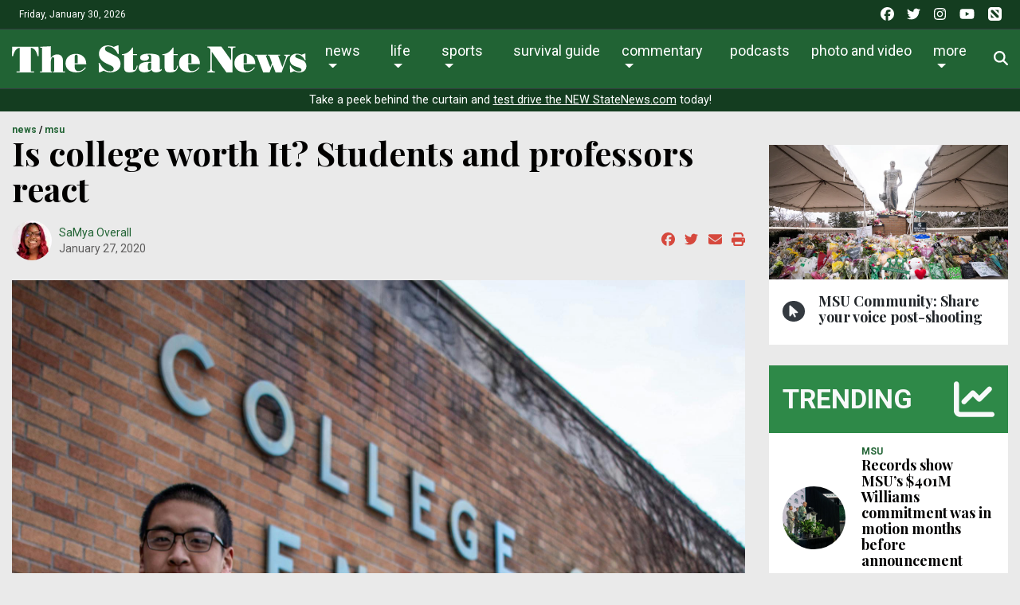

--- FILE ---
content_type: text/html; charset=utf-8
request_url: https://www.google.com/recaptcha/api2/aframe
body_size: 270
content:
<!DOCTYPE HTML><html><head><meta http-equiv="content-type" content="text/html; charset=UTF-8"></head><body><script nonce="RW-tP4wLHSFVfLJ_QFSB9g">/** Anti-fraud and anti-abuse applications only. See google.com/recaptcha */ try{var clients={'sodar':'https://pagead2.googlesyndication.com/pagead/sodar?'};window.addEventListener("message",function(a){try{if(a.source===window.parent){var b=JSON.parse(a.data);var c=clients[b['id']];if(c){var d=document.createElement('img');d.src=c+b['params']+'&rc='+(localStorage.getItem("rc::a")?sessionStorage.getItem("rc::b"):"");window.document.body.appendChild(d);sessionStorage.setItem("rc::e",parseInt(sessionStorage.getItem("rc::e")||0)+1);localStorage.setItem("rc::h",'1769828387434');}}}catch(b){}});window.parent.postMessage("_grecaptcha_ready", "*");}catch(b){}</script></body></html>

--- FILE ---
content_type: text/css
request_url: https://cdn.thesn.net/398614dc84313dc9546b14217c0684c4/dist/css/master.css
body_size: 6350
content:
h1.rundown {
  font-size: 1.25rem;
}
h1.rundown + .fa-3x {
  font-size: 1.25rem;
}
h1.guest {
  font-size: 1rem;
}
@media (min-width: 800px) {
  h1.rundown {
    font-size: 2rem;
  }
  h1.rundown + .fa-3x {
    font-size: 3rem;
  }
  h1.guest {
    font-size: 1.5rem;
  }
  h1.guest + .fa-3x {
    font-size: 2rem;
  }
}
@media (min-width: 992px) {
  .fixed-sidebar {
    max-width: 330px;
  }
}
@media (min-width: 1800px) {
  .fixed-sidebar {
    max-width: 530px;
  }
}
.fixed-sidebar.article {
  margin-left: 2em;
}
@media (max-width: 575.98px) {
  .fixed-sidebar.article {
    margin-left: 0px;
  }
}
p.text-sidebar {
  font-size: 0.88235294rem;
  line-height: 1.23529412rem;
}
article.art-above.featured h1,
article.art-left.featured h1,
article.art-right.featured h1,
article.art-hed.featured h1,
.row.classifieds.featured h1,
article.art-above.top-story h1,
article.art-left.top-story h1,
article.art-right.top-story h1,
article.art-hed.top-story h1,
.row.classifieds.top-story h1 {
  font-size: 2.11764706rem;
  line-height: 2.23529412rem;
  margin-bottom: 2rem;
}
article.art-above.featured p,
article.art-left.featured p,
article.art-right.featured p,
article.art-hed.featured p,
.row.classifieds.featured p,
article.art-above.top-story p,
article.art-left.top-story p,
article.art-right.top-story p,
article.art-hed.top-story p,
.row.classifieds.top-story p {
  font-size: 0.88235294rem;
  line-height: 1.23529412rem;
}
article.art-above.featured .article-abstract,
article.art-left.featured .article-abstract,
article.art-right.featured .article-abstract,
article.art-hed.featured .article-abstract,
.row.classifieds.featured .article-abstract,
article.art-above.top-story .article-abstract,
article.art-left.top-story .article-abstract,
article.art-right.top-story .article-abstract,
article.art-hed.top-story .article-abstract,
.row.classifieds.top-story .article-abstract {
  font-size: 0.88235294rem;
  line-height: 1.23529412rem;
}
article.art-above ul,
article.art-left ul,
article.art-right ul,
article.art-hed ul,
.row.classifieds ul,
article.art-above li,
article.art-left li,
article.art-right li,
article.art-hed li,
.row.classifieds li {
  font-size: 1rem;
  line-height: 1.58823529rem;
}
article.art-above h1 a,
article.art-left h1 a,
article.art-right h1 a,
article.art-hed h1 a,
.row.classifieds h1 a,
article.art-above h2 a,
article.art-left h2 a,
article.art-right h2 a,
article.art-hed h2 a,
.row.classifieds h2 a,
article.art-above h3 a,
article.art-left h3 a,
article.art-right h3 a,
article.art-hed h3 a,
.row.classifieds h3 a,
article.art-above h4 a,
article.art-left h4 a,
article.art-right h4 a,
article.art-hed h4 a,
.row.classifieds h4 a,
article.art-above h5 a,
article.art-left h5 a,
article.art-right h5 a,
article.art-hed h5 a,
.row.classifieds h5 a,
article.art-above h6 a,
article.art-left h6 a,
article.art-right h6 a,
article.art-hed h6 a,
.row.classifieds h6 a {
  color: #020100;
}
article.art-above h1 a:hover,
article.art-left h1 a:hover,
article.art-right h1 a:hover,
article.art-hed h1 a:hover,
.row.classifieds h1 a:hover,
article.art-above h2 a:hover,
article.art-left h2 a:hover,
article.art-right h2 a:hover,
article.art-hed h2 a:hover,
.row.classifieds h2 a:hover,
article.art-above h3 a:hover,
article.art-left h3 a:hover,
article.art-right h3 a:hover,
article.art-hed h3 a:hover,
.row.classifieds h3 a:hover,
article.art-above h4 a:hover,
article.art-left h4 a:hover,
article.art-right h4 a:hover,
article.art-hed h4 a:hover,
.row.classifieds h4 a:hover,
article.art-above h5 a:hover,
article.art-left h5 a:hover,
article.art-right h5 a:hover,
article.art-hed h5 a:hover,
.row.classifieds h5 a:hover,
article.art-above h6 a:hover,
article.art-left h6 a:hover,
article.art-right h6 a:hover,
article.art-hed h6 a:hover,
.row.classifieds h6 a:hover {
  text-decoration: none;
  color: #5c5b5b;
}
article.art-above h1,
article.art-left h1,
article.art-right h1,
article.art-hed h1,
.row.classifieds h1 {
  font-size: 1.88235294rem;
  line-height: 2rem;
  font-family: 'Playfair Display', serif;
}
@media (max-width: 575.98px) {
  article.art-above h1,
  article.art-left h1,
  article.art-right h1,
  article.art-hed h1,
  .row.classifieds h1 {
    font-size: 1.17647059rem;
    line-height: 1.29411765rem;
  }
}
article.art-above h2,
article.art-left h2,
article.art-right h2,
article.art-hed h2,
.row.classifieds h2 {
  font-size: 1.17647059rem;
  line-height: 1.29411765rem;
  font-family: 'Playfair Display', serif;
}
@media (max-width: 575.98px) {
  article.art-above h2,
  article.art-left h2,
  article.art-right h2,
  article.art-hed h2,
  .row.classifieds h2 {
    font-size: 1.05882353rem;
    line-height: 1.17647059rem;
  }
}
article.art-above h3,
article.art-left h3,
article.art-right h3,
article.art-hed h3,
.row.classifieds h3 {
  font-size: 1.05882353rem;
  line-height: 1.17647059rem;
  font-family: 'Playfair Display', serif;
}
article.art-above .kicker,
article.art-left .kicker,
article.art-right .kicker,
article.art-hed .kicker,
.row.classifieds .kicker {
  font-size: 0.70588235rem;
  line-height: 0.79058824rem;
  font-family: 'Roboto', sans-serif;
  display: block;
  color: #5c5b5b;
  text-transform: uppercase;
}
article.art-above .kicker a,
article.art-left .kicker a,
article.art-right .kicker a,
article.art-hed .kicker a,
.row.classifieds .kicker a {
  font-weight: 700;
}
article.art-above .kicker a:hover,
article.art-left .kicker a:hover,
article.art-right .kicker a:hover,
article.art-hed .kicker a:hover,
.row.classifieds .kicker a:hover {
  text-decoration: none;
  color: rgba(0, 0, 0, 0.3);
}
article.art-above .image-container img,
article.art-left .image-container img,
article.art-right .image-container img,
article.art-hed .image-container img,
.row.classifieds .image-container img {
  display: block;
  max-width: 100%;
  width: 100%;
  margin-bottom: 20px;
}
@media (max-width: 575.98px) {
  article.art-above .image-container img,
  article.art-left .image-container img,
  article.art-right .image-container img,
  article.art-hed .image-container img,
  .row.classifieds .image-container img {
    margin-bottom: 0;
  }
}
article.art-above .image-container.youtube,
article.art-left .image-container.youtube,
article.art-right .image-container.youtube,
article.art-hed .image-container.youtube,
.row.classifieds .image-container.youtube {
  width: 100%;
  padding-bottom: 56.25%;
  /* 16:9 */
  position: relative;
  background: blue;
  overflow: hidden;
}
article.art-above .image-container.youtube > a,
article.art-left .image-container.youtube > a,
article.art-right .image-container.youtube > a,
article.art-hed .image-container.youtube > a,
.row.classifieds .image-container.youtube > a {
  position: absolute;
  top: -16.75%;
  bottom: 0;
  left: 0;
  right: 0;
}
article.art-above .article-abstract,
article.art-left .article-abstract,
article.art-right .article-abstract,
article.art-hed .article-abstract,
.row.classifieds .article-abstract {
  font-size: 0.82352941rem;
  line-height: 1.17647059rem;
}
article.art-above .article-abstract.full-abstract,
article.art-left .article-abstract.full-abstract,
article.art-right .article-abstract.full-abstract,
article.art-hed .article-abstract.full-abstract,
.row.classifieds .article-abstract.full-abstract {
  height: 120px;
  overflow: hidden;
  position: relative;
}
article.art-above .article-abstract.full-abstract p,
article.art-left .article-abstract.full-abstract p,
article.art-right .article-abstract.full-abstract p,
article.art-hed .article-abstract.full-abstract p,
.row.classifieds .article-abstract.full-abstract p {
  margin-bottom: 1rem;
}
article.art-above .article-abstract.full-abstract::after,
article.art-left .article-abstract.full-abstract::after,
article.art-right .article-abstract.full-abstract::after,
article.art-hed .article-abstract.full-abstract::after,
.row.classifieds .article-abstract.full-abstract::after {
  content: "";
  width: 100%;
  height: 60px;
  position: absolute;
  bottom: 0px;
  background: linear-gradient(to top, white, rgba(255, 255, 255, 0));
}
article.art-above p,
article.art-left p,
article.art-right p,
article.art-hed p,
.row.classifieds p {
  font-size: 0.82352941rem;
  line-height: 1.05882353rem;
  margin: 0;
  padding: 0;
  font-family: 'Roboto', sans-serif;
}
@media (max-width: 575.98px) {
  article.art-above p,
  article.art-left p,
  article.art-right p,
  article.art-hed p,
  .row.classifieds p {
    font-size: 0.82352941rem;
    line-height: 1.17647059rem;
  }
}
article.art-above .byline,
article.art-left .byline,
article.art-right .byline,
article.art-hed .byline,
.row.classifieds .byline {
  font-size: 0.70588235rem;
  line-height: 1.05882353rem;
  font-family: 'Roboto', sans-serif;
  margin-bottom: 15px;
  display: inline-block;
}
@media (max-width: 575.98px) {
  article.art-above .byline,
  article.art-left .byline,
  article.art-right .byline,
  article.art-hed .byline,
  .row.classifieds .byline {
    margin-bottom: 0;
  }
}
article.art-above .byline a,
article.art-left .byline a,
article.art-right .byline a,
article.art-hed .byline a,
.row.classifieds .byline a {
  font-weight: 600;
  color: #767575;
  text-transform: uppercase;
}
article.art-above .byline a:hover,
article.art-left .byline a:hover,
article.art-right .byline a:hover,
article.art-hed .byline a:hover,
.row.classifieds .byline a:hover {
  text-decoration: none;
  color: rgba(0, 0, 0, 0.3);
}
article.art-above .time-since,
article.art-left .time-since,
article.art-right .time-since,
article.art-hed .time-since,
.row.classifieds .time-since {
  font-size: 0.70588235rem;
  line-height: 1.05882353rem;
  font-family: 'Roboto', sans-serif;
  display: inline-block;
}
article.art-left .image-container img,
article.art-right .image-container img {
  display: block;
  max-width: 100%;
  margin-bottom: 0;
}
article.art-hed.featured h1,
article.art-hed.top-story h1 {
  font-size: 2.11764706rem;
  line-height: 2.23529412rem;
  margin-bottom: 2rem;
}
article.art-hed.featured p,
article.art-hed.top-story p {
  font-size: 0.88235294rem;
  line-height: 1.23529412rem;
}
article.art-hed.featured .article-abstract,
article.art-hed.top-story .article-abstract {
  font-size: 0.88235294rem;
  line-height: 1.23529412rem;
}
article.art-hed ul,
article.art-hed li {
  font-size: 1rem;
  line-height: 1.58823529rem;
}
article.art-hed h1 a,
article.art-hed h2 a,
article.art-hed h3 a,
article.art-hed h4 a,
article.art-hed h5 a,
article.art-hed h6 a {
  color: #020100;
}
article.art-hed h1 a:hover,
article.art-hed h2 a:hover,
article.art-hed h3 a:hover,
article.art-hed h4 a:hover,
article.art-hed h5 a:hover,
article.art-hed h6 a:hover {
  text-decoration: none;
  color: #5c5b5b;
}
article.art-hed h1 {
  font-size: 1.88235294rem;
  line-height: 2rem;
  font-family: 'Playfair Display', serif;
}
@media (max-width: 575.98px) {
  article.art-hed h1 {
    font-size: 1.17647059rem;
    line-height: 1.29411765rem;
  }
}
article.art-hed h2 {
  font-size: 1.17647059rem;
  line-height: 1.29411765rem;
  font-family: 'Playfair Display', serif;
}
@media (max-width: 575.98px) {
  article.art-hed h2 {
    font-size: 1.05882353rem;
    line-height: 1.17647059rem;
  }
}
article.art-hed h3 {
  font-size: 1.05882353rem;
  line-height: 1.17647059rem;
  font-family: 'Playfair Display', serif;
}
article.art-hed .kicker {
  font-size: 0.70588235rem;
  line-height: 0.79058824rem;
  font-family: 'Roboto', sans-serif;
  display: block;
  color: #5c5b5b;
  text-transform: uppercase;
}
article.art-hed .kicker a {
  font-weight: 700;
}
article.art-hed .kicker a:hover {
  text-decoration: none;
  color: rgba(0, 0, 0, 0.3);
}
article.art-hed .image-container img {
  display: block;
  max-width: 100%;
  width: 100%;
  margin-bottom: 20px;
}
@media (max-width: 575.98px) {
  article.art-hed .image-container img {
    margin-bottom: 0;
  }
}
article.art-hed .image-container.youtube {
  width: 100%;
  padding-bottom: 56.25%;
  /* 16:9 */
  position: relative;
  background: blue;
  overflow: hidden;
}
article.art-hed .image-container.youtube > a {
  position: absolute;
  top: -16.75%;
  bottom: 0;
  left: 0;
  right: 0;
}
article.art-hed .article-abstract {
  font-size: 0.82352941rem;
  line-height: 1.17647059rem;
}
article.art-hed .article-abstract.full-abstract {
  height: 120px;
  overflow: hidden;
  position: relative;
}
article.art-hed .article-abstract.full-abstract p {
  margin-bottom: 1rem;
}
article.art-hed .article-abstract.full-abstract::after {
  content: "";
  width: 100%;
  height: 60px;
  position: absolute;
  bottom: 0px;
  background: linear-gradient(to top, white, rgba(255, 255, 255, 0));
}
article.art-hed p {
  font-size: 0.82352941rem;
  line-height: 1.05882353rem;
  margin: 0;
  padding: 0;
  font-family: 'Roboto', sans-serif;
}
@media (max-width: 575.98px) {
  article.art-hed p {
    font-size: 0.82352941rem;
    line-height: 1.17647059rem;
  }
}
article.art-hed .byline {
  font-size: 0.70588235rem;
  line-height: 1.05882353rem;
  font-family: 'Roboto', sans-serif;
  margin-bottom: 15px;
  display: inline-block;
}
@media (max-width: 575.98px) {
  article.art-hed .byline {
    margin-bottom: 0;
  }
}
article.art-hed .byline a {
  font-weight: 600;
  color: #767575;
  text-transform: uppercase;
}
article.art-hed .byline a:hover {
  text-decoration: none;
  color: rgba(0, 0, 0, 0.3);
}
article.art-hed .time-since {
  font-size: 0.70588235rem;
  line-height: 1.05882353rem;
  font-family: 'Roboto', sans-serif;
  display: inline-block;
}
article.art-hed .dateline {
  margin-bottom: 0;
}
article.full-article h1 {
  font-size: 2.47058824rem;
  line-height: 2.64705882rem;
  font-family: 'Playfair Display', serif;
  font-weight: 700;
}
@media (max-width: 575.98px) {
  article.full-article h1 {
    font-size: 1.76470588rem;
    line-height: 1.88235294rem;
  }
}
article.full-article h2 {
  font-size: 1.52941176rem;
  line-height: 1.71294118rem;
  font-family: 'Roboto', sans-serif;
  font-weight: 400;
  color: #767575;
}
@media (max-width: 575.98px) {
  article.full-article h2 {
    font-size: 1.41176471rem;
    line-height: 1.52941176rem;
  }
}
article.full-article blockquote {
  width: 100%;
  position: relative;
  background-color: #f2f2f2;
  border-left: 5px solid #C3142D;
  font-family: "Noto Serif", "Times", serif;
  font-size: 1.5rem;
  padding: 3.5rem;
  margin-top: 2.5rem;
  margin-bottom: 2.5rem;
  margin-left: auto;
  margin-right: auto;
}
article.full-article blockquote p:last-child {
  margin-bottom: 0px;
}
article.full-article blockquote::before {
  content: '\201C';
  position: absolute;
  font-size: 7rem;
  line-height: 7rem;
  top: 0px;
  left: 10px;
}
article.full-article blockquote::after {
  content: '\201D';
  position: absolute;
  font-size: 7rem;
  line-height: 2rem;
  bottom: 0px;
  right: 10px;
}
article.full-article .kicker {
  font-size: 0.70588235rem;
  line-height: 0.79058824rem;
  font-family: 'Roboto', sans-serif;
  font-weight: 700;
  display: block;
  text-transform: lowercase;
}
article.full-article .dom-art-container {
  display: block;
}
article.full-article .dom-art-container .domphoto-caption,
article.full-article .author-name {
  font-size: 0.82352941rem;
  line-height: 1.17647059rem;
  color: #5c5b5b;
  font-family: 'Roboto', sans-serif;
}
article.full-article .dom-art-container .domphoto-caption .photo-credit {
  font-weight: 600;
}
article.full-article .dom-art-container .domphoto-caption a {
  color: #216334;
}
article.full-article .dom-art-container .photo-caption > p {
  margin-bottom: 0px;
}
article.full-article .author-name {
  display: block;
  text-align: left;
}
article.full-article .dateline {
  font-weight: 500;
}
article.full-article .social-links li.list-inline-item a {
  color: #d6483d;
}
article.full-article.long-form .article-content p:first-child:first-letter {
  color: #d6483d;
  float: left;
  font-family: 'Playfair Display', serif;
  font-size: 75px;
  line-height: 60px;
  padding-top: 4px;
  padding-right: 8px;
  padding-left: 3px;
}
@media (min-width: 768px) {
  article.full-article.long-form .article-content figure.break-left {
    margin-left: -20% !important;
    margin-right: 20px !important;
    margin-bottom: 0px !important;
  }
  article.full-article.long-form .article-content figure.break-right {
    margin-right: -20% !important;
    margin-left: 20px !important;
    margin-bottom: 0px !important;
  }
  article.full-article.long-form .article-content figure.break-both {
    max-width: none !important;
    margin-left: -20% !important;
    margin-right: -20% !important;
  }
  article.full-article.long-form .article-content figure.break-both img {
    max-width: none !important;
  }
}
article.full-article.long-form .dom-art-container {
  position: relative;
  height: 100vh;
}
article.full-article.long-form .dom-art-container .full-width {
  width: 100vw;
  position: relative;
  left: 50%;
  transform: translateX(-50%);
  max-width: unset !important;
  object-fit: cover;
}
article.full-article.long-form .dom-art-container.negative-vh {
  margin-bottom: -8vh;
}
@media (min-width: 800px) {
  article.full-article.long-form .dom-art-container .full-width {
    width: 100vw;
    height: 87vh;
    position: relative;
    left: 50%;
    transform: translateX(-50%);
    max-width: unset !important;
    object-fit: cover;
  }
  article.full-article.long-form .dom-art-container .title-plate {
    width: 728px;
    position: absolute;
    transform: translateX(50%);
    right: 50%;
    bottom: 18vh;
    z-index: 2;
  }
  article.full-article.long-form .dom-art-container .domphoto-caption {
    width: 728px;
    margin-left: auto;
    margin-right: auto;
  }
}
article.full-article .article-content .embedded-media {
  max-width: 95vw !important;
}
@media (min-width: 750px) {
  article.full-article .article-content {
    width: 67%;
    margin: auto;
  }
}
article.full-article .article-content .related {
  border: 2px solid #216334;
  border-width: 2px 0 2px 0;
  clear: both;
}
article.full-article .article-content .related .kicker {
  font-size: 0.70588235rem;
  line-height: 0.79058824rem;
  font-family: 'Roboto', sans-serif;
  font-weight: 700;
  display: block;
  margin-bottom: 5px;
  text-transform: lowercase;
  color: #216334;
}
article.full-article .article-content .related article.art-left.featured h1,
article.full-article .article-content .related article.art-left.top-story h1 {
  font-size: 2.11764706rem;
  line-height: 2.23529412rem;
  margin-bottom: 2rem;
}
article.full-article .article-content .related article.art-left.featured p,
article.full-article .article-content .related article.art-left.top-story p {
  font-size: 0.88235294rem;
  line-height: 1.23529412rem;
}
article.full-article .article-content .related article.art-left.featured .article-abstract,
article.full-article .article-content .related article.art-left.top-story .article-abstract {
  font-size: 0.88235294rem;
  line-height: 1.23529412rem;
}
article.full-article .article-content .related article.art-left ul,
article.full-article .article-content .related article.art-left li {
  font-size: 1rem;
  line-height: 1.58823529rem;
}
article.full-article .article-content .related article.art-left h1 a,
article.full-article .article-content .related article.art-left h2 a,
article.full-article .article-content .related article.art-left h3 a,
article.full-article .article-content .related article.art-left h4 a,
article.full-article .article-content .related article.art-left h5 a,
article.full-article .article-content .related article.art-left h6 a {
  color: #020100;
}
article.full-article .article-content .related article.art-left h1 a:hover,
article.full-article .article-content .related article.art-left h2 a:hover,
article.full-article .article-content .related article.art-left h3 a:hover,
article.full-article .article-content .related article.art-left h4 a:hover,
article.full-article .article-content .related article.art-left h5 a:hover,
article.full-article .article-content .related article.art-left h6 a:hover {
  text-decoration: none;
  color: #5c5b5b;
}
article.full-article .article-content .related article.art-left h1 {
  font-size: 1.88235294rem;
  line-height: 2rem;
  font-family: 'Playfair Display', serif;
}
@media (max-width: 575.98px) {
  article.full-article .article-content .related article.art-left h1 {
    font-size: 1.17647059rem;
    line-height: 1.29411765rem;
  }
}
article.full-article .article-content .related article.art-left h2 {
  font-size: 1.17647059rem;
  line-height: 1.29411765rem;
  font-family: 'Playfair Display', serif;
}
@media (max-width: 575.98px) {
  article.full-article .article-content .related article.art-left h2 {
    font-size: 1.05882353rem;
    line-height: 1.17647059rem;
  }
}
article.full-article .article-content .related article.art-left h3 {
  font-size: 1.05882353rem;
  line-height: 1.17647059rem;
  font-family: 'Playfair Display', serif;
}
article.full-article .article-content .related article.art-left .kicker {
  font-size: 0.70588235rem;
  line-height: 0.79058824rem;
  font-family: 'Roboto', sans-serif;
  display: block;
  color: #5c5b5b;
  text-transform: uppercase;
}
article.full-article .article-content .related article.art-left .kicker a {
  font-weight: 700;
}
article.full-article .article-content .related article.art-left .kicker a:hover {
  text-decoration: none;
  color: rgba(0, 0, 0, 0.3);
}
article.full-article .article-content .related article.art-left .image-container img {
  display: block;
  max-width: 100%;
  width: 100%;
  margin-bottom: 20px;
}
@media (max-width: 575.98px) {
  article.full-article .article-content .related article.art-left .image-container img {
    margin-bottom: 0;
  }
}
article.full-article .article-content .related article.art-left .image-container.youtube {
  width: 100%;
  padding-bottom: 56.25%;
  /* 16:9 */
  position: relative;
  background: blue;
  overflow: hidden;
}
article.full-article .article-content .related article.art-left .image-container.youtube > a {
  position: absolute;
  top: -16.75%;
  bottom: 0;
  left: 0;
  right: 0;
}
article.full-article .article-content .related article.art-left .article-abstract {
  font-size: 0.82352941rem;
  line-height: 1.17647059rem;
}
article.full-article .article-content .related article.art-left .article-abstract.full-abstract {
  height: 120px;
  overflow: hidden;
  position: relative;
}
article.full-article .article-content .related article.art-left .article-abstract.full-abstract p {
  margin-bottom: 1rem;
}
article.full-article .article-content .related article.art-left .article-abstract.full-abstract::after {
  content: "";
  width: 100%;
  height: 60px;
  position: absolute;
  bottom: 0px;
  background: linear-gradient(to top, white, rgba(255, 255, 255, 0));
}
article.full-article .article-content .related article.art-left p {
  font-size: 0.82352941rem;
  line-height: 1.05882353rem;
  margin: 0;
  padding: 0;
  font-family: 'Roboto', sans-serif;
}
@media (max-width: 575.98px) {
  article.full-article .article-content .related article.art-left p {
    font-size: 0.82352941rem;
    line-height: 1.17647059rem;
  }
}
article.full-article .article-content .related article.art-left .byline {
  font-size: 0.70588235rem;
  line-height: 1.05882353rem;
  font-family: 'Roboto', sans-serif;
  margin-bottom: 15px;
  display: inline-block;
}
@media (max-width: 575.98px) {
  article.full-article .article-content .related article.art-left .byline {
    margin-bottom: 0;
  }
}
article.full-article .article-content .related article.art-left .byline a {
  font-weight: 600;
  color: #767575;
  text-transform: uppercase;
}
article.full-article .article-content .related article.art-left .byline a:hover {
  text-decoration: none;
  color: rgba(0, 0, 0, 0.3);
}
article.full-article .article-content .related article.art-left .time-since {
  font-size: 0.70588235rem;
  line-height: 1.05882353rem;
  font-family: 'Roboto', sans-serif;
  display: inline-block;
}
article.full-article .article-content .related article.art-right.featured h1,
article.full-article .article-content .related article.art-right.top-story h1 {
  font-size: 2.11764706rem;
  line-height: 2.23529412rem;
  margin-bottom: 2rem;
}
article.full-article .article-content .related article.art-right.featured p,
article.full-article .article-content .related article.art-right.top-story p {
  font-size: 0.88235294rem;
  line-height: 1.23529412rem;
}
article.full-article .article-content .related article.art-right.featured .article-abstract,
article.full-article .article-content .related article.art-right.top-story .article-abstract {
  font-size: 0.88235294rem;
  line-height: 1.23529412rem;
}
article.full-article .article-content .related article.art-right ul,
article.full-article .article-content .related article.art-right li {
  font-size: 1rem;
  line-height: 1.58823529rem;
}
article.full-article .article-content .related article.art-right h1 a,
article.full-article .article-content .related article.art-right h2 a,
article.full-article .article-content .related article.art-right h3 a,
article.full-article .article-content .related article.art-right h4 a,
article.full-article .article-content .related article.art-right h5 a,
article.full-article .article-content .related article.art-right h6 a {
  color: #020100;
}
article.full-article .article-content .related article.art-right h1 a:hover,
article.full-article .article-content .related article.art-right h2 a:hover,
article.full-article .article-content .related article.art-right h3 a:hover,
article.full-article .article-content .related article.art-right h4 a:hover,
article.full-article .article-content .related article.art-right h5 a:hover,
article.full-article .article-content .related article.art-right h6 a:hover {
  text-decoration: none;
  color: #5c5b5b;
}
article.full-article .article-content .related article.art-right h1 {
  font-size: 1.88235294rem;
  line-height: 2rem;
  font-family: 'Playfair Display', serif;
}
@media (max-width: 575.98px) {
  article.full-article .article-content .related article.art-right h1 {
    font-size: 1.17647059rem;
    line-height: 1.29411765rem;
  }
}
article.full-article .article-content .related article.art-right h2 {
  font-size: 1.17647059rem;
  line-height: 1.29411765rem;
  font-family: 'Playfair Display', serif;
}
@media (max-width: 575.98px) {
  article.full-article .article-content .related article.art-right h2 {
    font-size: 1.05882353rem;
    line-height: 1.17647059rem;
  }
}
article.full-article .article-content .related article.art-right h3 {
  font-size: 1.05882353rem;
  line-height: 1.17647059rem;
  font-family: 'Playfair Display', serif;
}
article.full-article .article-content .related article.art-right .kicker {
  font-size: 0.70588235rem;
  line-height: 0.79058824rem;
  font-family: 'Roboto', sans-serif;
  display: block;
  color: #5c5b5b;
  text-transform: uppercase;
}
article.full-article .article-content .related article.art-right .kicker a {
  font-weight: 700;
}
article.full-article .article-content .related article.art-right .kicker a:hover {
  text-decoration: none;
  color: rgba(0, 0, 0, 0.3);
}
article.full-article .article-content .related article.art-right .image-container img {
  display: block;
  max-width: 100%;
  width: 100%;
  margin-bottom: 20px;
}
@media (max-width: 575.98px) {
  article.full-article .article-content .related article.art-right .image-container img {
    margin-bottom: 0;
  }
}
article.full-article .article-content .related article.art-right .image-container.youtube {
  width: 100%;
  padding-bottom: 56.25%;
  /* 16:9 */
  position: relative;
  background: blue;
  overflow: hidden;
}
article.full-article .article-content .related article.art-right .image-container.youtube > a {
  position: absolute;
  top: -16.75%;
  bottom: 0;
  left: 0;
  right: 0;
}
article.full-article .article-content .related article.art-right .article-abstract {
  font-size: 0.82352941rem;
  line-height: 1.17647059rem;
}
article.full-article .article-content .related article.art-right .article-abstract.full-abstract {
  height: 120px;
  overflow: hidden;
  position: relative;
}
article.full-article .article-content .related article.art-right .article-abstract.full-abstract p {
  margin-bottom: 1rem;
}
article.full-article .article-content .related article.art-right .article-abstract.full-abstract::after {
  content: "";
  width: 100%;
  height: 60px;
  position: absolute;
  bottom: 0px;
  background: linear-gradient(to top, white, rgba(255, 255, 255, 0));
}
article.full-article .article-content .related article.art-right p {
  font-size: 0.82352941rem;
  line-height: 1.05882353rem;
  margin: 0;
  padding: 0;
  font-family: 'Roboto', sans-serif;
}
@media (max-width: 575.98px) {
  article.full-article .article-content .related article.art-right p {
    font-size: 0.82352941rem;
    line-height: 1.17647059rem;
  }
}
article.full-article .article-content .related article.art-right .byline {
  font-size: 0.70588235rem;
  line-height: 1.05882353rem;
  font-family: 'Roboto', sans-serif;
  margin-bottom: 15px;
  display: inline-block;
}
@media (max-width: 575.98px) {
  article.full-article .article-content .related article.art-right .byline {
    margin-bottom: 0;
  }
}
article.full-article .article-content .related article.art-right .byline a {
  font-weight: 600;
  color: #767575;
  text-transform: uppercase;
}
article.full-article .article-content .related article.art-right .byline a:hover {
  text-decoration: none;
  color: rgba(0, 0, 0, 0.3);
}
article.full-article .article-content .related article.art-right .time-since {
  font-size: 0.70588235rem;
  line-height: 1.05882353rem;
  font-family: 'Roboto', sans-serif;
  display: inline-block;
}
article.full-article .article-content .related article.art-hed.featured h1,
article.full-article .article-content .related article.art-hed.top-story h1 {
  font-size: 2.11764706rem;
  line-height: 2.23529412rem;
  margin-bottom: 2rem;
}
article.full-article .article-content .related article.art-hed.featured p,
article.full-article .article-content .related article.art-hed.top-story p {
  font-size: 0.88235294rem;
  line-height: 1.23529412rem;
}
article.full-article .article-content .related article.art-hed.featured .article-abstract,
article.full-article .article-content .related article.art-hed.top-story .article-abstract {
  font-size: 0.88235294rem;
  line-height: 1.23529412rem;
}
article.full-article .article-content .related article.art-hed ul,
article.full-article .article-content .related article.art-hed li {
  font-size: 1rem;
  line-height: 1.58823529rem;
}
article.full-article .article-content .related article.art-hed h1 a,
article.full-article .article-content .related article.art-hed h2 a,
article.full-article .article-content .related article.art-hed h3 a,
article.full-article .article-content .related article.art-hed h4 a,
article.full-article .article-content .related article.art-hed h5 a,
article.full-article .article-content .related article.art-hed h6 a {
  color: #020100;
}
article.full-article .article-content .related article.art-hed h1 a:hover,
article.full-article .article-content .related article.art-hed h2 a:hover,
article.full-article .article-content .related article.art-hed h3 a:hover,
article.full-article .article-content .related article.art-hed h4 a:hover,
article.full-article .article-content .related article.art-hed h5 a:hover,
article.full-article .article-content .related article.art-hed h6 a:hover {
  text-decoration: none;
  color: #5c5b5b;
}
article.full-article .article-content .related article.art-hed h1 {
  font-size: 1.88235294rem;
  line-height: 2rem;
  font-family: 'Playfair Display', serif;
}
@media (max-width: 575.98px) {
  article.full-article .article-content .related article.art-hed h1 {
    font-size: 1.17647059rem;
    line-height: 1.29411765rem;
  }
}
article.full-article .article-content .related article.art-hed h2 {
  font-size: 1.17647059rem;
  line-height: 1.29411765rem;
  font-family: 'Playfair Display', serif;
}
@media (max-width: 575.98px) {
  article.full-article .article-content .related article.art-hed h2 {
    font-size: 1.05882353rem;
    line-height: 1.17647059rem;
  }
}
article.full-article .article-content .related article.art-hed h3 {
  font-size: 1.05882353rem;
  line-height: 1.17647059rem;
  font-family: 'Playfair Display', serif;
}
article.full-article .article-content .related article.art-hed .kicker {
  font-size: 0.70588235rem;
  line-height: 0.79058824rem;
  font-family: 'Roboto', sans-serif;
  display: block;
  color: #5c5b5b;
  text-transform: uppercase;
}
article.full-article .article-content .related article.art-hed .kicker a {
  font-weight: 700;
}
article.full-article .article-content .related article.art-hed .kicker a:hover {
  text-decoration: none;
  color: rgba(0, 0, 0, 0.3);
}
article.full-article .article-content .related article.art-hed .image-container img {
  display: block;
  max-width: 100%;
  width: 100%;
  margin-bottom: 20px;
}
@media (max-width: 575.98px) {
  article.full-article .article-content .related article.art-hed .image-container img {
    margin-bottom: 0;
  }
}
article.full-article .article-content .related article.art-hed .image-container.youtube {
  width: 100%;
  padding-bottom: 56.25%;
  /* 16:9 */
  position: relative;
  background: blue;
  overflow: hidden;
}
article.full-article .article-content .related article.art-hed .image-container.youtube > a {
  position: absolute;
  top: -16.75%;
  bottom: 0;
  left: 0;
  right: 0;
}
article.full-article .article-content .related article.art-hed .article-abstract {
  font-size: 0.82352941rem;
  line-height: 1.17647059rem;
}
article.full-article .article-content .related article.art-hed .article-abstract.full-abstract {
  height: 120px;
  overflow: hidden;
  position: relative;
}
article.full-article .article-content .related article.art-hed .article-abstract.full-abstract p {
  margin-bottom: 1rem;
}
article.full-article .article-content .related article.art-hed .article-abstract.full-abstract::after {
  content: "";
  width: 100%;
  height: 60px;
  position: absolute;
  bottom: 0px;
  background: linear-gradient(to top, white, rgba(255, 255, 255, 0));
}
article.full-article .article-content .related article.art-hed p {
  font-size: 0.82352941rem;
  line-height: 1.05882353rem;
  margin: 0;
  padding: 0;
  font-family: 'Roboto', sans-serif;
}
@media (max-width: 575.98px) {
  article.full-article .article-content .related article.art-hed p {
    font-size: 0.82352941rem;
    line-height: 1.17647059rem;
  }
}
article.full-article .article-content .related article.art-hed .byline {
  font-size: 0.70588235rem;
  line-height: 1.05882353rem;
  font-family: 'Roboto', sans-serif;
  margin-bottom: 15px;
  display: inline-block;
}
@media (max-width: 575.98px) {
  article.full-article .article-content .related article.art-hed .byline {
    margin-bottom: 0;
  }
}
article.full-article .article-content .related article.art-hed .byline a {
  font-weight: 600;
  color: #767575;
  text-transform: uppercase;
}
article.full-article .article-content .related article.art-hed .byline a:hover {
  text-decoration: none;
  color: rgba(0, 0, 0, 0.3);
}
article.full-article .article-content .related article.art-hed .time-since {
  font-size: 0.70588235rem;
  line-height: 1.05882353rem;
  font-family: 'Roboto', sans-serif;
  display: inline-block;
}
article.full-article .article-content figure img {
  width: 100%;
  max-width: 100% !important;
}
article.full-article .article-content .embed {
  clear: both;
}
article.full-article .article-content .embed > * {
  margin: 0 auto;
}
article.full-article .article-content p {
  font-size: 1.23529412rem;
  line-height: 1.38352941rem;
  line-height: 1.58;
  font-family: 'Lora', sans-serif;
  font-weight: 400;
  color: #020100;
}
@media (max-width: 575.98px) {
  article.full-article .article-content p {
    font-size: 0.94117647rem;
    line-height: 1.52941176rem;
  }
}
article.full-article .article-content p a {
  color: #d6483d;
  border-bottom: 1px solid #d6483d;
  transition: all 100ms ease-out;
}
article.full-article .article-content p a:hover {
  color: #216334;
  border-bottom: 0px;
  text-decoration: none;
}
article.full-article .article-content .photo-caption,
article.full-article .article-content .embedded-caption {
  font-size: 0.82352941rem;
  line-height: 1.17647059rem;
  color: #5c5b5b;
  font-family: 'Roboto', sans-serif;
}
article.full-article .article-content .photo-caption p,
article.full-article .article-content .embedded-caption p {
  font-size: 0.82352941rem;
  line-height: 1.17647059rem;
  color: #5c5b5b;
  font-family: 'Roboto', sans-serif;
  margin-bottom: 0px;
}
article.full-article .article-content .photo-caption .photo-credit,
article.full-article .article-content .embedded-caption .photo-credit {
  font-weight: 600;
}
article.full-article .article-content .photo-caption a,
article.full-article .article-content .embedded-caption a {
  color: #216334;
}
@media (min-width: 800px) {
  article.full-article .comments {
    width: 728px;
    margin: auto;
  }
}
article.full-article .card.callout-box {
  background-color: #216334;
  color: #fff;
  padding: 1rem;
}
article.full-article .card.callout-box .card-head .h6 {
  font-size: 0.94117647rem;
  line-height: 1.17647059rem;
  font-weight: 800 !important;
}
article.full-article .card.callout-box .card-body,
article.full-article .card.callout-box .card-body p {
  font-size: 0.82352941rem;
  line-height: 1.29411765rem;
  margin: 0;
  padding: 0;
  font-family: 'Roboto', sans-serif;
}
article.full-article .card.callout-box .card-body a,
article.full-article .card.callout-box .card-body p a {
  color: #fff !important;
  text-decoration: underline;
}
article.full-article .card.callout-box .card-body a:hover,
article.full-article .card.callout-box .card-body p a:hover {
  color: #fff !important;
  text-decoration: none;
}
.breakout-image {
  width: 65vw;
  position: relative;
  left: 50%;
  transform: translateX(-50%);
  max-width: unset !important;
}
._header-base,
h1,
h2,
h3,
h4,
h5,
h6 {
  font-family: 'Roboto', sans-serif;
  color: #020100;
}
h1 {
  font-size: 2.36882353rem;
  line-height: 2.65308235rem;
}
h2 {
  font-size: 1.77705882rem;
  line-height: 1.99030588rem;
}
h3 {
  font-size: 1.33294118rem;
  line-height: 1.49289412rem;
}
h4 {
  font-size: 1rem;
  line-height: 1.12rem;
}
h5 {
  font-size: 0.75rem;
  line-height: 0.84rem;
}
h6 {
  font-size: 0.56294118rem;
  line-height: 0.63049412rem;
}
.pipe {
  color: #767575;
}
.subheader {
  font-size: 0.94117647rem;
  line-height: 1.17647059rem;
  font-family: 'Roboto', sans-serif;
  color: #020100;
  font-weight: 700;
}
.subheader.bordered {
  padding-top: 1em;
  border-top: 2px solid #d6483d;
}
hr .b-red {
  border-color: #d6483d;
}
.btn.btn-secondary {
  background: #d6483d;
  border-color: #d6483d;
}
.btn.btn-secondary:active,
.btn.btn-secondary:focused {
  background: #ce372c !important;
  border-color: #ce372c !important;
}
.btn-donate {
  background-color: #ffdf00;
  border-color: #ffdf00;
  color: #333 !important;
  padding: 0.5rem 1rem;
}
.mc-signup {
  border: 2px solid #216334;
}
.mc-signup h4 {
  font-size: 1.17647059rem;
  line-height: 1.29411765rem;
  font-family: 'Roboto', sans-serif;
  color: #216334;
  font-weight: 600;
}
.mc-signup p {
  font-size: 0.94117647rem;
  line-height: 1.05882353rem;
  font-family: 'Roboto', sans-serif;
  color: #020100;
  font-weight: 400;
}
.pre-header p {
  font-size: 0.70588235rem;
  line-height: 0.79058824rem;
  font-family: 'Roboto', sans-serif;
}
.pre-header ul li a {
  color: #020100;
}
.pre-header ul li a:hover {
  color: #2e8948;
}
.pre-header .btn-secondary {
  font-size: 0.70588235rem;
  line-height: 0.79058824rem;
  font-family: 'Roboto', sans-serif;
  font-weight: 600;
  color: #020100;
  border-radius: 0;
}
footer {
  font-size: 0.76470588rem;
  line-height: 1.05882353rem;
}
footer a {
  color: #5c5b5b;
}
footer {
  background: #216334;
}
footer .footer-header {
  background: #143d20;
  width: 100%;
  height: 50px;
  margin-bottom: 20px;
}
footer .footer-header .footer-header-inner {
  height: inherit;
  background: #143d20;
}
footer .footer-header .footer-header-inner .row {
  height: inherit;
}
footer .footer-header .footer-header-inner .row a {
  padding: 0;
  color: white;
}
footer .footer-header .footer-header-inner .row a .footer-header-logo {
  height: 50px;
  width: 200px;
  max-width: 200px;
}
footer .footer-header .footer-header-inner .row a i {
  padding: 10px 0;
}
footer .footer-header .footer-header-inner .row input[type=text] {
  font-size: 20px;
}
footer .footer-header .footer-header-inner .row input[type=text]::-webkit-input-placeholder {
  /* WebKit, Blink, Edge */
  color: white;
}
footer .footer-header .footer-header-inner .row input[type=text]:-moz-placeholder {
  /* Mozilla Firefox 4 to 18 */
  color: white;
  opacity: 1;
}
footer .footer-header .footer-header-inner .row input[type=text]::-moz-placeholder {
  /* Mozilla Firefox 19+ */
  color: white;
  opacity: 1;
}
footer .footer-header .footer-header-inner .row input[type=text]:-ms-input-placeholder {
  /* Internet Explorer 10-11 */
  color: white;
}
footer .footer-header .footer-header-inner .row form#search input#searchField {
  width: 94%;
  height: 50px;
  background-color: transparent;
  border: 0;
}
footer .footer-header .footer-header-inner .row form#search button {
  background: none;
  border: 0;
  font-size: 28px;
  padding: 0;
  color: white;
}
footer .footer-body i {
  margin-right: 10px;
  font-size: 24px;
}
footer .footer-body ul li {
  margin: 5px 0;
}
footer .footer-body ul li a {
  color: white;
}
footer .footer-body .foot-header {
  font-size: 0.94117647rem;
  line-height: 1.05411765rem;
  font-weight: 700;
  text-transform: lowercase;
  color: white;
}
footer .copyright-foot-line {
  color: white;
}
footer .copyright-foot-line .col-sm-6 {
  text-align: left;
}
footer .copyright-foot-line .col-sm-6:last-child {
  text-align: right;
}
@media (max-width: 575.98px) {
  footer .copyright-foot-line .col-sm-6 {
    text-align: center;
  }
}
footer input:focus,
footer button:focus {
  outline: none;
}
#navbarNavMainContainer.floated-nav > .container {
  border-bottom: 1px solid #143d20;
  background: #216334;
}
#navbarNavMainContainer .container {
  z-index: 1000;
}
#navbarNavMainContainer .tsn-logo-svg {
  fill: #143d20;
}
@media (min-width: 768px) {
  .d-md-list-item {
    display: list-item;
  }
}
.navbar {
  padding: 0;
  overflow: hidden;
}
@media (max-width: 575.98px) {
  .navbar {
    z-index: 1000;
  }
  .navbar .dropdown {
    position: inherit;
  }
  .navbar .dropdown .dropdown-menu {
    width: 100%;
    position: absolute;
  }
  .navbar .dropdown .menu {
    padding: revert;
    margin-left: 0;
  }
  .navbar .menu {
    position: relative;
    padding: inherit;
    margin-left: -5px;
  }
  .navbar .nav-item {
    margin-left: 0;
    padding: 0 5px;
    white-space: nowrap;
  }
}
.navbar .navbar-nav {
  flex-direction: row;
}
@media (max-width: 575.98px) {
  .navbar .navbar-nav {
    flex-direction: inherit;
  }
}
.navbar .nav-item {
  margin-left: 10px;
}
.navbar .nav-item .menu {
  position: absolute;
  background: #143d20;
}
.navbar .nav-item .menu li {
  list-style-type: none;
  margin: 0;
  text-align: left;
}
.navbar .nav-item .menu a {
  padding: 0 .5rem;
  color: white;
}
.navbar .nav-item .menu a:focus {
  text-decoration: none;
  font-weight: 700;
  color: white;
}
.navbar .nav-item .menu a:hover {
  text-decoration: none;
  color: #d6483d;
}
.navbar .nav-item .menu .spacer {
  border-top: 1px solid #fff;
  margin: .25rem .5rem;
  margin-bottom: 0;
}
.navbar .nav-item.dropdown .menu {
  position: relative;
  width: 100%;
}
.navbar .nav-item:not(.dropdown) .menu {
  padding: 8px 0;
}
.navbar .nav-item:not(.dropdown) .menu li {
  line-height: 1.25rem;
}
.navbar .nav-item .dropdown-item {
  padding: .25rem .5rem;
}
.navbar .nav-item.dropdown.show,
.navbar .nav-item.menu-open {
  background: #143d20;
}
.navbar .nav-item.dropdown.show > a,
.navbar .nav-item.menu-open > a {
  color: #fff !important;
}
.navbar .nav-item.dropdown.show .dropdown-item:focus,
.navbar .nav-item.menu-open .dropdown-item:focus {
  background: #143d20;
}
.navbar .nav-item.dropdown.show .dropdown-item:focus a,
.navbar .nav-item.menu-open .dropdown-item:focus a {
  color: #fff !important;
}
.navbar .nav-item a {
  font-size: 1.05882353rem;
  line-height: 1.18588235rem;
  font-family: 'Roboto', sans-serif;
  font-weight: 400;
  text-transform: lowercase;
}
.navbar .nav-item a.nav-link {
  color: white;
}
.navbar .nav-item a.nav-link:hover {
  color: #d6483d;
}
.navbar .nav-item a.nav-link:focus {
  color: white;
  font-weight: 700;
}
.navbar .nav-item .dropdown-menu.show {
  background: #216334;
  border-radius: 0;
  border-color: #216334;
  margin-top: -1px;
  box-shadow: 2px 2px 2px rgba(0, 0, 0, 0.25);
}
.navbar .nav-item .dropdown-menu.show a {
  color: #fff;
  font-size: 0.70588235rem;
  line-height: 0.79058824rem;
  font-family: 'Roboto', sans-serif;
  font-weight: 700;
}
.navbar .nav-item .dropdown-menu.show a:hover {
  background: #216334;
  color: #fff;
}
.navbar .search-link {
  color: white;
}
.navbar #nav-search-form {
  min-width: 300px;
}
.navbar #nav-search-form input {
  font-size: 0.70588235rem;
  line-height: 0.79058824rem;
  border-radius: 0;
}
.navbar #nav-search-form input:focus {
  border-color: inherit;
  box-shadow: none;
}
.navbar #nav-search-form .btn-secondary {
  font-weight: 600;
}
.breaking {
  background: #216334;
  color: #fff;
}
.breaking strong {
  color: #fff;
  text-transform: uppercase;
}
.breaking a {
  color: #fff;
}
.pagination a {
  font-size: 0.70588235rem;
  line-height: 0.79058824rem;
  color: #216334;
}
.pagination a[disabled] {
  cursor: default;
  background-color: lightgray;
}
.page-content p {
  font-size: 1rem;
  line-height: 1.58823529rem;
  font-family: 'Roboto', sans-serif;
  font-weight: 400;
  color: #020100;
}
@media (max-width: 575.98px) {
  .page-content p {
    font-size: 0.94117647rem;
    line-height: 1.52941176rem;
  }
}
.page-content p a {
  color: #216334;
  border-bottom: 1px solid #216334;
  transition: all 100ms ease-out;
}
.page-content p a:hover {
  color: #020100;
  opacity: .3;
  border-bottom: 0px;
  text-decoration: none;
}
.page-content ul,
.page-content li {
  font-size: 1rem;
  line-height: 1.58823529rem;
}
.modal .modal-header h5 {
  font-size: 1.25rem;
}
.modal .btn-primary {
  background-color: #216334;
}
.search-results .pagination {
  justify-content: center !important;
  display: flex;
  margin: auto;
  padding-left: 0;
  list-style: none;
  border-radius: .25rem;
}
.search-results .pagination li:last-child a,
.search-results .pagination li:last-child span {
  border-top-right-radius: .25rem;
  border-bottom-right-radius: .25rem;
}
.search-results .pagination li:first-child a,
.search-results .pagination li:first-child span {
  margin-left: 0;
  border-top-left-radius: .25rem;
  border-bottom-left-radius: .25rem;
}
.search-results .pagination a:not(:disabled):not(.disabled) {
  cursor: pointer;
}
.search-results .pagination .pagination a,
.search-results .pagination span {
  color: #002469;
}
.search-results .pagination a,
.search-results .pagination span {
  font-size: 0.70588235rem;
  line-height: 0.94117647rem;
  position: relative;
  display: block;
  padding: .5rem .75rem;
  margin-left: -1px;
  line-height: 1.25;
  color: #216334;
  background-color: #fff;
  border: 1px solid #dee2e6;
}
@media (max-width: 575.98px) {
  input[type="text"],
  input[type="password"],
  input[type="phone"],
  textarea,
  select {
    font-size: 16px !important;
  }
}
.ad-label {
  position: absolute;
  font-weight: 300;
  font-size: 10px;
  letter-spacing: 2px;
  padding-top: 4px;
  left: 10px;
}
.ad {
  text-align: center;
}
.ad.leaderboard {
  margin: 1em;
}
.ad div {
  margin: 0 auto;
}
#gallery-caption-container {
  background-color: #000;
  color: #fff;
  padding: 0.5rem;
}
#gallery-caption-container .galleria-info-title {
  font-weight: bold;
  font-size: 0.94117647rem;
  line-height: 1.29411765rem;
  margin-bottom: 0.5rem;
}
#gallery-caption-container .galleria-info-description {
  font-size: 0.82352941rem;
  line-height: 1.05882353rem;
}
.arx-content .btn {
  font-weight: 700;
}
.arx-content .float-left .embedded-media {
  padding: 0px 15px 15px 0px;
}
.arx-content .align-center {
  text-align: center;
}
.arx-content .align-right {
  text-align: right;
}
.arx-content .align-left {
  text-align: left;
}
.arx-content figure:not(.embedded-media) > figcaption {
  font-size: 0.8rem;
  margin-top: 0.5rem;
  line-height: 1rem;
}
.arx-content table {
  background-color: #f1f1f1;
  border-radius: 3px;
  width: 100%;
  border-collapse: collapse;
  border-spacing: 0;
  margin-bottom: 1.5rem;
  caption-side: bottom;
}
.arx-content table th {
  text-align: left;
  padding: 0.5rem;
  border-bottom: 1px solid #767575;
}
.arx-content table td {
  padding: 0.5rem;
  border-bottom: 1px solid #767575;
}
/* The flip card container - set the width and height to whatever you want. We have added the border property to demonstrate that the flip itself goes out of the box on hover (remove perspective if you don't want the 3D effect */
.flip-card {
  background-color: transparent;
  width: 300px;
  min-width: 300px;
  height: 300px;
  perspective: 1000px;
  /* Remove this if you don't want the 3D effect */
  font-size: 0.75rem;
}
.flip-card p {
  font-size: 0.85rem !important;
  line-height: 1rem !important;
  font-family: sans-serif !important;
}
.flip-card-inner {
  position: relative;
  width: 100%;
  height: 100%;
  text-align: center;
  transition: transform 0.8s;
  transform-style: preserve-3d;
}
.flip-card:hover .flip-card-inner {
  transform: rotateY(180deg);
}
.flip-card-front,
.flip-card-back {
  position: absolute;
  width: 100%;
  height: 100%;
  -webkit-backface-visibility: hidden;
  /* Safari */
  backface-visibility: hidden;
  border: 2px solid #999;
  background-color: #f0f5f4;
  box-shadow: 0 0 10px rgba(0, 0, 0, 0.1);
}
.flip-card-front {
  color: #333;
}
/* Style the back side */
.flip-card-back {
  color: #333;
  transform: rotateY(180deg);
}
:root {
  font-size: 17px;
}
body {
  font-size: 1rem;
  line-height: 1.12rem;
  color: #020100;
  font-family: 'Roboto', sans-serif;
  background-color: #eaeaea;
  overflow-x: hidden;
}
@media (min-width: 1600px) {
  body {
    font-size: 1.41176471rem;
    line-height: 1.58117647rem;
  }
}
img {
  max-width: 100%;
}
a {
  color: #216334;
}
.bg-primary {
  background-color: #216334 !important;
}
.bg-primary.dark {
  background-color: #143d20 !important;
}
.bg-primary.light {
  background-color: #2e8948 !important;
}
.bg-secondary {
  background-color: #d6483d !important;
}
.bg-tertiary {
  background-color: #1c967a !important;
}
.bg-gray {
  background-color: #767575 !important;
}
.bg-gray.dark {
  background-color: #5c5b5b !important;
}
.bg-gray.light {
  background-color: #eaeaea !important;
}
.btn-primary {
  background-color: #216334 !important;
  border-color: #216334 !important;
}
.btn-primary.dark {
  background-color: #143d20 !important;
  border-color: #143d20 !important;
}
.btn-primary.light {
  background-color: #2e8948 !important;
  border-color: #2e8948 !important;
}
.border-primary {
  border-color: #216334 !important;
}
.border-primary.dark {
  border-color: #143d20 !important;
}
.border-primary.light {
  border-color: #2e8948 !important;
}
.border-secondary {
  border-color: #d6483d !important;
}
.border-tertiary {
  border-color: #1c967a !important;
}
.border-gray {
  border-color: #767575 !important;
}
.border-gray.dark {
  border-color: #5c5b5b !important;
}
.border-gray.light {
  border-color: #eaeaea !important;
}
.flex-fill {
  flex-grow: 1;
}
.text-primary {
  color: #216334 !important;
}
.text-primary.dark {
  color: #143d20 !important;
}
.text-primary.light {
  color: #2e8948 !important;
}
.text-secondary {
  color: #d6483d !important;
}
.text-sans {
  font-family: 'Roboto', sans-serif;
}
.text-serif {
  font-family: 'Playfair Display', serif;
}
.text-serif-alt {
  font-family: 'Lora', sans-serif;
}
@media (min-width: 1800px) {
  .container {
    max-width: 1540px;
  }
  :root {
    font-size: 22px;
  }
}
@media (min-width: 2160px) {
  .container {
    max-width: 1840px;
  }
  :root {
    font-size: 24px;
  }
}


--- FILE ---
content_type: application/javascript; charset=utf-8
request_url: https://fundingchoicesmessages.google.com/f/AGSKWxVLH93o0R4JiFTlJ8dk6Vlow1_GeTUWXuuMpUVctrXk7TDONg54ddGZQtedQUYbTIv5zR9W2sI3JZf1jW8WpirR9krAb4L9m4izoN-d4gQRVJp6q7teg3AbR542UIWP1CP6Xjc0Uih6jndBNVNIYm8P7p9DMotki-T7bnTviAlrfj_OkXYdBjUAaJ6f/__advertisement/.nl/ad2//showban.asp?/banner_ad_.org/adv/
body_size: -1285
content:
window['dce8dc27-87a9-4e2f-bae7-bbec9370883e'] = true;

--- FILE ---
content_type: application/javascript; charset=utf-8
request_url: https://fundingchoicesmessages.google.com/f/AGSKWxXdLfhmvAL_5jwP9Ye1dJtRN0FFTFg4ZWuSrw80-XIVfURCGE5ceRZrMdGwqkXJoNFtMsPC5SkiEVJ1Dg4QKf2AfzJCa268WphpGm-iYeurZO5WgWMrIX-wdvU6Us_TBYbtEc2X5w==?fccs=W251bGwsbnVsbCxudWxsLG51bGwsbnVsbCxudWxsLFsxNzY5ODI4Mzg3LDQ2MjAwMDAwMF0sbnVsbCxudWxsLG51bGwsW251bGwsWzcsNiwxMF0sbnVsbCxudWxsLG51bGwsbnVsbCxudWxsLG51bGwsbnVsbCxudWxsLG51bGwsMV0sImh0dHBzOi8vc3RhdGVuZXdzLmNvbS9hcnRpY2xlLzIwMjAvMDEvaXMtY29sbGVnZS13b3J0aC1pdC1zdHVkZW50cy1hbmQtcHJvZmVzc29ycy1yZWFjdCIsbnVsbCxbWzgsIkZmMFJHSFR1bjhJIl0sWzksImVuLVVTIl0sWzE2LCJbMSwxLDFdIl0sWzE5LCIyIl0sWzI0LCIiXSxbMjksImZhbHNlIl1dXQ
body_size: 137
content:
if (typeof __googlefc.fcKernelManager.run === 'function') {"use strict";this.default_ContributorServingResponseClientJs=this.default_ContributorServingResponseClientJs||{};(function(_){var window=this;
try{
var rp=function(a){this.A=_.t(a)};_.u(rp,_.J);var sp=function(a){this.A=_.t(a)};_.u(sp,_.J);sp.prototype.getWhitelistStatus=function(){return _.F(this,2)};var tp=function(a){this.A=_.t(a)};_.u(tp,_.J);var up=_.ed(tp),vp=function(a,b,c){this.B=a;this.j=_.A(b,rp,1);this.l=_.A(b,_.Qk,3);this.F=_.A(b,sp,4);a=this.B.location.hostname;this.D=_.Fg(this.j,2)&&_.O(this.j,2)!==""?_.O(this.j,2):a;a=new _.Qg(_.Rk(this.l));this.C=new _.eh(_.q.document,this.D,a);this.console=null;this.o=new _.np(this.B,c,a)};
vp.prototype.run=function(){if(_.O(this.j,3)){var a=this.C,b=_.O(this.j,3),c=_.gh(a),d=new _.Wg;b=_.hg(d,1,b);c=_.C(c,1,b);_.kh(a,c)}else _.hh(this.C,"FCNEC");_.pp(this.o,_.A(this.l,_.De,1),this.l.getDefaultConsentRevocationText(),this.l.getDefaultConsentRevocationCloseText(),this.l.getDefaultConsentRevocationAttestationText(),this.D);_.qp(this.o,_.F(this.F,1),this.F.getWhitelistStatus());var e;a=(e=this.B.googlefc)==null?void 0:e.__executeManualDeployment;a!==void 0&&typeof a==="function"&&_.Uo(this.o.G,
"manualDeploymentApi")};var wp=function(){};wp.prototype.run=function(a,b,c){var d;return _.v(function(e){d=up(b);(new vp(a,d,c)).run();return e.return({})})};_.Uk(7,new wp);
}catch(e){_._DumpException(e)}
}).call(this,this.default_ContributorServingResponseClientJs);
// Google Inc.

//# sourceURL=/_/mss/boq-content-ads-contributor/_/js/k=boq-content-ads-contributor.ContributorServingResponseClientJs.en_US.Ff0RGHTun8I.es5.O/d=1/exm=ad_blocking_detection_executable,kernel_loader,loader_js_executable,web_iab_us_states_signal_executable/ed=1/rs=AJlcJMwj_NGSDs7Ec5ZJCmcGmg-e8qljdw/m=cookie_refresh_executable
__googlefc.fcKernelManager.run('\x5b\x5b\x5b7,\x22\x5b\x5bnull,\\\x22statenews.com\\\x22,\\\x22AKsRol_4qKFc94qTRzp0ywKKtT-JEPADi6gyoMaYdk54Zk39cqFnd_SixSrGUrfZPBhe1jwv__q0RxjE76ea2hbn3OCgxsReGCbGY5fA1LZouLkS34REuPBUNqZFMYDAmlgt8slHvmy-8-1sg8xqaivA5O1fDe1UMg\\\\u003d\\\\u003d\\\x22\x5d,null,\x5b\x5bnull,null,null,\\\x22https:\/\/fundingchoicesmessages.google.com\/f\/AGSKWxUuRnraLF32zHpqfCqht5Jm73SFroIlLfXaYnQd_pWlWvD0c_Vf5jLNUKWiUcXY0g8c7U8_eNcqus0K4-gEAfBZuwIhrZXdAsiGxAcLQvfIinDu_QxRf39ZE_g0WvV3pttXiEY2uQ\\\\u003d\\\\u003d\\\x22\x5d,null,null,\x5bnull,null,null,\\\x22https:\/\/fundingchoicesmessages.google.com\/el\/AGSKWxXQ58iJ50S3HqaIaKh9ppP7liZCBckwrmCnXCVDhraS2CsYoMDbX1mViLL6IbOHAGdab8B3PpVCFuGYztOYym869e93MHckq81rvaKujA-zqHn3lOqd1PpZ91V5tfDuPuVEjzaYKA\\\\u003d\\\\u003d\\\x22\x5d,null,\x5bnull,\x5b7,6,10\x5d,null,null,null,null,null,null,null,null,null,1\x5d\x5d,\x5b3,1\x5d\x5d\x22\x5d\x5d,\x5bnull,null,null,\x22https:\/\/fundingchoicesmessages.google.com\/f\/AGSKWxWT25PEC38GMFm0xBawRRWABt0lHhMnDzoN_8wlNyDExFnvgum3KZIYS2RPr6y-yxiZT46kP_3bR5mtfLnGX4Zb78jBjLCmXZE94ugcarBMCN1EGW-9X_YqQqJ6wLagPcLHC80mTw\\u003d\\u003d\x22\x5d\x5d');}